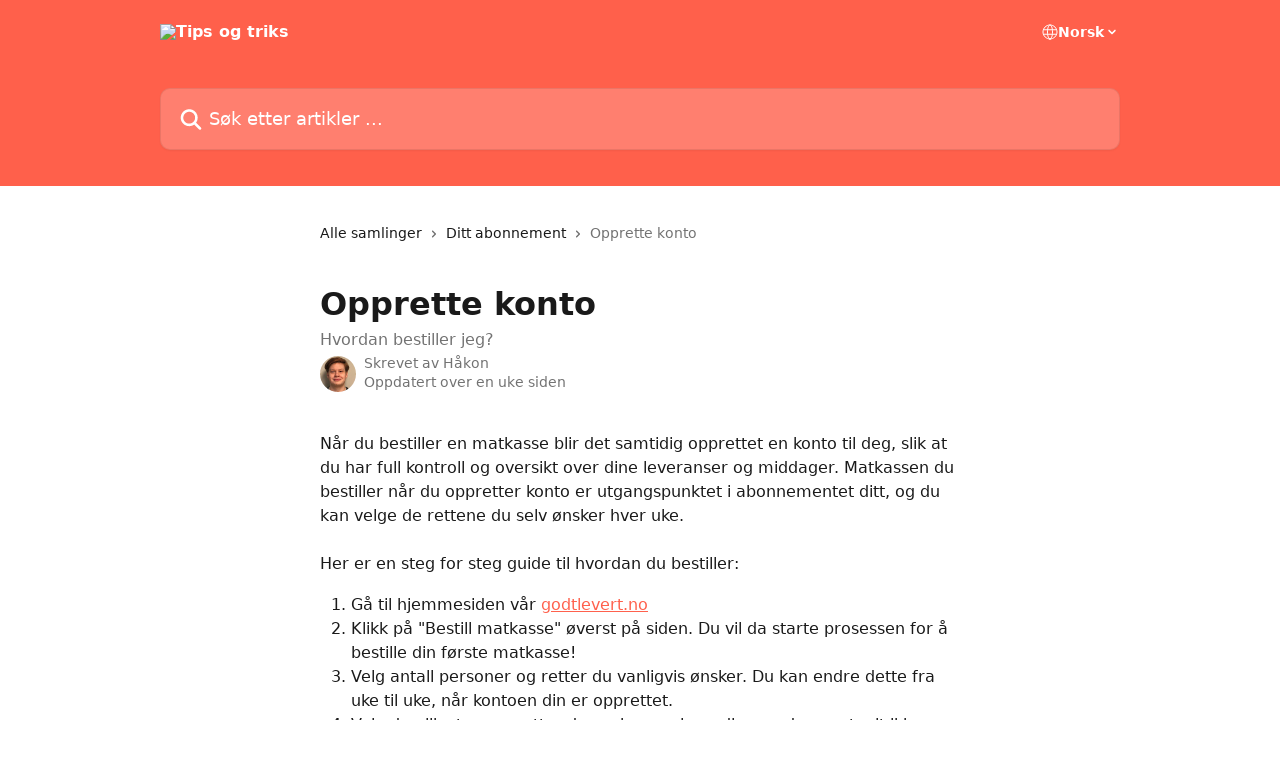

--- FILE ---
content_type: text/html; charset=utf-8
request_url: https://tips.godtlevert.no/nb/articles/5522380-opprette-konto
body_size: 11375
content:
<!DOCTYPE html><html lang="nb"><head><meta charSet="utf-8" data-next-head=""/><title data-next-head="">Opprette konto | Tips og triks</title><meta property="og:title" content="Opprette konto | Tips og triks" data-next-head=""/><meta name="twitter:title" content="Opprette konto | Tips og triks" data-next-head=""/><meta property="og:description" content="Hvordan bestiller jeg?" data-next-head=""/><meta name="twitter:description" content="Hvordan bestiller jeg?" data-next-head=""/><meta name="description" content="Hvordan bestiller jeg?" data-next-head=""/><meta property="og:type" content="article" data-next-head=""/><meta name="robots" content="all" data-next-head=""/><meta name="viewport" content="width=device-width, initial-scale=1" data-next-head=""/><link href="https://intercom.help/godtlevert-tips/assets/favicon" rel="icon" data-next-head=""/><link rel="canonical" href="https://tips.godtlevert.no/nb/articles/5522380-opprette-konto" data-next-head=""/><link rel="alternate" href="http://tips.godtlevert.no/nb/articles/5522380-opprette-konto" hrefLang="nb" data-next-head=""/><link rel="alternate" href="http://tips.godtlevert.no/nb/articles/5522380-opprette-konto" hrefLang="x-default" data-next-head=""/><link nonce="a1ThEC4QAMRpDvoSu/XI8madrSt7+ST0lb6WJy5hHDo=" rel="preload" href="https://static.intercomassets.com/_next/static/css/3141721a1e975790.css" as="style"/><link nonce="a1ThEC4QAMRpDvoSu/XI8madrSt7+ST0lb6WJy5hHDo=" rel="stylesheet" href="https://static.intercomassets.com/_next/static/css/3141721a1e975790.css" data-n-g=""/><noscript data-n-css="a1ThEC4QAMRpDvoSu/XI8madrSt7+ST0lb6WJy5hHDo="></noscript><script defer="" nonce="a1ThEC4QAMRpDvoSu/XI8madrSt7+ST0lb6WJy5hHDo=" nomodule="" src="https://static.intercomassets.com/_next/static/chunks/polyfills-42372ed130431b0a.js"></script><script defer="" src="https://static.intercomassets.com/_next/static/chunks/7506.a4d4b38169fb1abb.js" nonce="a1ThEC4QAMRpDvoSu/XI8madrSt7+ST0lb6WJy5hHDo="></script><script src="https://static.intercomassets.com/_next/static/chunks/webpack-bddfdcefc2f9fcc5.js" nonce="a1ThEC4QAMRpDvoSu/XI8madrSt7+ST0lb6WJy5hHDo=" defer=""></script><script src="https://static.intercomassets.com/_next/static/chunks/framework-1f1b8d38c1d86c61.js" nonce="a1ThEC4QAMRpDvoSu/XI8madrSt7+ST0lb6WJy5hHDo=" defer=""></script><script src="https://static.intercomassets.com/_next/static/chunks/main-867d51f9867933e7.js" nonce="a1ThEC4QAMRpDvoSu/XI8madrSt7+ST0lb6WJy5hHDo=" defer=""></script><script src="https://static.intercomassets.com/_next/static/chunks/pages/_app-48cb5066bcd6f6c7.js" nonce="a1ThEC4QAMRpDvoSu/XI8madrSt7+ST0lb6WJy5hHDo=" defer=""></script><script src="https://static.intercomassets.com/_next/static/chunks/d0502abb-aa607f45f5026044.js" nonce="a1ThEC4QAMRpDvoSu/XI8madrSt7+ST0lb6WJy5hHDo=" defer=""></script><script src="https://static.intercomassets.com/_next/static/chunks/6190-ef428f6633b5a03f.js" nonce="a1ThEC4QAMRpDvoSu/XI8madrSt7+ST0lb6WJy5hHDo=" defer=""></script><script src="https://static.intercomassets.com/_next/static/chunks/5729-6d79ddfe1353a77c.js" nonce="a1ThEC4QAMRpDvoSu/XI8madrSt7+ST0lb6WJy5hHDo=" defer=""></script><script src="https://static.intercomassets.com/_next/static/chunks/296-7834dcf3444315af.js" nonce="a1ThEC4QAMRpDvoSu/XI8madrSt7+ST0lb6WJy5hHDo=" defer=""></script><script src="https://static.intercomassets.com/_next/static/chunks/4835-9db7cd232aae5617.js" nonce="a1ThEC4QAMRpDvoSu/XI8madrSt7+ST0lb6WJy5hHDo=" defer=""></script><script src="https://static.intercomassets.com/_next/static/chunks/2735-8954effe331a5dbf.js" nonce="a1ThEC4QAMRpDvoSu/XI8madrSt7+ST0lb6WJy5hHDo=" defer=""></script><script src="https://static.intercomassets.com/_next/static/chunks/pages/%5BhelpCenterIdentifier%5D/%5Blocale%5D/articles/%5BarticleSlug%5D-cb17d809302ca462.js" nonce="a1ThEC4QAMRpDvoSu/XI8madrSt7+ST0lb6WJy5hHDo=" defer=""></script><script src="https://static.intercomassets.com/_next/static/owCM6oqJUAqxAIiAh7wdD/_buildManifest.js" nonce="a1ThEC4QAMRpDvoSu/XI8madrSt7+ST0lb6WJy5hHDo=" defer=""></script><script src="https://static.intercomassets.com/_next/static/owCM6oqJUAqxAIiAh7wdD/_ssgManifest.js" nonce="a1ThEC4QAMRpDvoSu/XI8madrSt7+ST0lb6WJy5hHDo=" defer=""></script><meta name="sentry-trace" content="1a5f4075d08b7d368c94268cc89be129-71429efa51d953f8-0"/><meta name="baggage" content="sentry-environment=production,sentry-release=26d76f7c84b09204ce798b2e4a56b669913ab165,sentry-public_key=187f842308a64dea9f1f64d4b1b9c298,sentry-trace_id=1a5f4075d08b7d368c94268cc89be129,sentry-org_id=2129,sentry-sampled=false,sentry-sample_rand=0.5078978268619644,sentry-sample_rate=0"/><style id="__jsx-3149416504">:root{--body-bg: rgb(255, 255, 255);
--body-image: none;
--body-bg-rgb: 255, 255, 255;
--body-border: rgb(230, 230, 230);
--body-primary-color: #1a1a1a;
--body-secondary-color: #737373;
--body-reaction-bg: rgb(242, 242, 242);
--body-reaction-text-color: rgb(64, 64, 64);
--body-toc-active-border: #737373;
--body-toc-inactive-border: #f2f2f2;
--body-toc-inactive-color: #737373;
--body-toc-active-font-weight: 400;
--body-table-border: rgb(204, 204, 204);
--body-color: hsl(0, 0%, 0%);
--footer-bg: rgb(255, 255, 255);
--footer-image: none;
--footer-border: rgb(230, 230, 230);
--footer-color: hsl(211, 10%, 61%);
--header-bg: rgb(255, 96, 75);
--header-image: none;
--header-color: hsl(0, 0%, 100%);
--collection-card-bg: rgb(255, 255, 255);
--collection-card-image: none;
--collection-card-color: hsl(7, 100%, 65%);
--card-bg: rgb(255, 255, 255);
--card-border-color: rgb(230, 230, 230);
--card-border-inner-radius: 6px;
--card-border-radius: 8px;
--card-shadow: 0 1px 2px 0 rgb(0 0 0 / 0.05);
--search-bar-border-radius: 10px;
--search-bar-width: 100%;
--ticket-blue-bg-color: #dce1f9;
--ticket-blue-text-color: #334bfa;
--ticket-green-bg-color: #d7efdc;
--ticket-green-text-color: #0f7134;
--ticket-orange-bg-color: #ffebdb;
--ticket-orange-text-color: #b24d00;
--ticket-red-bg-color: #ffdbdb;
--ticket-red-text-color: #df2020;
--header-height: 245px;
--header-subheader-background-color: ;
--header-subheader-font-color: ;
--content-block-color: hsl(0, 0%, 0%);
--content-block-button-color: hsl(0, 0%, 0%);
--content-block-button-radius: nullpx;
--primary-color: hsl(7, 100%, 65%);
--primary-color-alpha-10: hsla(7, 100%, 65%, 0.1);
--primary-color-alpha-60: hsla(7, 100%, 65%, 0.6);
--text-on-primary-color: #1a1a1a}</style><style id="__jsx-1611979459">:root{--font-family-primary: system-ui, "Segoe UI", "Roboto", "Helvetica", "Arial", sans-serif, "Apple Color Emoji", "Segoe UI Emoji", "Segoe UI Symbol"}</style><style id="__jsx-2466147061">:root{--font-family-secondary: system-ui, "Segoe UI", "Roboto", "Helvetica", "Arial", sans-serif, "Apple Color Emoji", "Segoe UI Emoji", "Segoe UI Symbol"}</style><style id="__jsx-cf6f0ea00fa5c760">.fade-background.jsx-cf6f0ea00fa5c760{background:radial-gradient(333.38%100%at 50%0%,rgba(var(--body-bg-rgb),0)0%,rgba(var(--body-bg-rgb),.00925356)11.67%,rgba(var(--body-bg-rgb),.0337355)21.17%,rgba(var(--body-bg-rgb),.0718242)28.85%,rgba(var(--body-bg-rgb),.121898)35.03%,rgba(var(--body-bg-rgb),.182336)40.05%,rgba(var(--body-bg-rgb),.251516)44.25%,rgba(var(--body-bg-rgb),.327818)47.96%,rgba(var(--body-bg-rgb),.409618)51.51%,rgba(var(--body-bg-rgb),.495297)55.23%,rgba(var(--body-bg-rgb),.583232)59.47%,rgba(var(--body-bg-rgb),.671801)64.55%,rgba(var(--body-bg-rgb),.759385)70.81%,rgba(var(--body-bg-rgb),.84436)78.58%,rgba(var(--body-bg-rgb),.9551)88.2%,rgba(var(--body-bg-rgb),1)100%),var(--header-image),var(--header-bg);background-size:cover;background-position-x:center}</style><style id="__jsx-4bed0c08ce36899e">.article_body a:not(.intercom-h2b-button){color:var(--primary-color)}article a.intercom-h2b-button{background-color:var(--primary-color);border:0}.zendesk-article table{overflow-x:scroll!important;display:block!important;height:auto!important}.intercom-interblocks-unordered-nested-list ul,.intercom-interblocks-ordered-nested-list ol{margin-top:16px;margin-bottom:16px}.intercom-interblocks-unordered-nested-list ul .intercom-interblocks-unordered-nested-list ul,.intercom-interblocks-unordered-nested-list ul .intercom-interblocks-ordered-nested-list ol,.intercom-interblocks-ordered-nested-list ol .intercom-interblocks-ordered-nested-list ol,.intercom-interblocks-ordered-nested-list ol .intercom-interblocks-unordered-nested-list ul{margin-top:0;margin-bottom:0}.intercom-interblocks-image a:focus{outline-offset:3px}</style></head><body><div id="__next"><div dir="ltr" class="h-full w-full"><a href="#main-content" class="sr-only font-bold text-header-color focus:not-sr-only focus:absolute focus:left-4 focus:top-4 focus:z-50" aria-roledescription="Lenke, trykk på kontroll--alternativ-høyre-pil for å avslutte">Gå til hovedinnhold</a><main class="header__lite"><header id="header" data-testid="header" class="jsx-cf6f0ea00fa5c760 flex flex-col text-header-color"><div class="jsx-cf6f0ea00fa5c760 relative flex grow flex-col mb-9 bg-header-bg bg-header-image bg-cover bg-center pb-9"><div id="sr-announcement" aria-live="polite" class="jsx-cf6f0ea00fa5c760 sr-only"></div><div class="jsx-cf6f0ea00fa5c760 flex h-full flex-col items-center marker:shrink-0"><section class="relative flex w-full flex-col mb-6 pb-6"><div class="header__meta_wrapper flex justify-center px-5 pt-6 leading-none sm:px-10"><div class="flex items-center w-240" data-testid="subheader-container"><div class="mo__body header__site_name"><div class="header__logo"><a href="/nb/"><img src="https://downloads.intercomcdn.com/i/o/78422/6ddbf9bffc5bbd58b509641f/ae16bb104a44a9bc991cd5bf6901ff2c.png" height="141" alt="Tips og triks"/></a></div></div><div><div class="flex items-center font-semibold"><div class="flex items-center md:hidden" data-testid="small-screen-children"><button class="flex items-center border-none bg-transparent px-1.5" data-testid="hamburger-menu-button" aria-label="Åpne menyen"><svg width="24" height="24" viewBox="0 0 16 16" xmlns="http://www.w3.org/2000/svg" class="fill-current"><path d="M1.86861 2C1.38889 2 1 2.3806 1 2.85008C1 3.31957 1.38889 3.70017 1.86861 3.70017H14.1314C14.6111 3.70017 15 3.31957 15 2.85008C15 2.3806 14.6111 2 14.1314 2H1.86861Z"></path><path d="M1 8C1 7.53051 1.38889 7.14992 1.86861 7.14992H14.1314C14.6111 7.14992 15 7.53051 15 8C15 8.46949 14.6111 8.85008 14.1314 8.85008H1.86861C1.38889 8.85008 1 8.46949 1 8Z"></path><path d="M1 13.1499C1 12.6804 1.38889 12.2998 1.86861 12.2998H14.1314C14.6111 12.2998 15 12.6804 15 13.1499C15 13.6194 14.6111 14 14.1314 14H1.86861C1.38889 14 1 13.6194 1 13.1499Z"></path></svg></button><div class="fixed right-0 top-0 z-50 h-full w-full hidden" data-testid="hamburger-menu"><div class="flex h-full w-full justify-end bg-black bg-opacity-30"><div class="flex h-fit w-full flex-col bg-white opacity-100 sm:h-full sm:w-1/2"><button class="text-body-font flex items-center self-end border-none bg-transparent pr-6 pt-6" data-testid="hamburger-menu-close-button" aria-label="Lukk menyen"><svg width="24" height="24" viewBox="0 0 16 16" xmlns="http://www.w3.org/2000/svg"><path d="M3.5097 3.5097C3.84165 3.17776 4.37984 3.17776 4.71178 3.5097L7.99983 6.79775L11.2879 3.5097C11.6198 3.17776 12.158 3.17776 12.49 3.5097C12.8219 3.84165 12.8219 4.37984 12.49 4.71178L9.20191 7.99983L12.49 11.2879C12.8219 11.6198 12.8219 12.158 12.49 12.49C12.158 12.8219 11.6198 12.8219 11.2879 12.49L7.99983 9.20191L4.71178 12.49C4.37984 12.8219 3.84165 12.8219 3.5097 12.49C3.17776 12.158 3.17776 11.6198 3.5097 11.2879L6.79775 7.99983L3.5097 4.71178C3.17776 4.37984 3.17776 3.84165 3.5097 3.5097Z"></path></svg></button><nav class="flex flex-col pl-4 text-black"><div class="relative cursor-pointer has-[:focus]:outline"><select class="peer absolute z-10 block h-6 w-full cursor-pointer opacity-0 md:text-base" aria-label="Endre språk" id="language-selector"><option value="/nb/articles/5522380-opprette-konto" class="text-black" selected="">Norsk</option></select><div class="mb-10 ml-5 flex items-center gap-1 text-md hover:opacity-80 peer-hover:opacity-80 md:m-0 md:ml-3 md:text-base" aria-hidden="true"><svg id="locale-picker-globe" width="16" height="16" viewBox="0 0 16 16" fill="none" xmlns="http://www.w3.org/2000/svg" class="shrink-0" aria-hidden="true"><path d="M8 15C11.866 15 15 11.866 15 8C15 4.13401 11.866 1 8 1C4.13401 1 1 4.13401 1 8C1 11.866 4.13401 15 8 15Z" stroke="currentColor" stroke-linecap="round" stroke-linejoin="round"></path><path d="M8 15C9.39949 15 10.534 11.866 10.534 8C10.534 4.13401 9.39949 1 8 1C6.60051 1 5.466 4.13401 5.466 8C5.466 11.866 6.60051 15 8 15Z" stroke="currentColor" stroke-linecap="round" stroke-linejoin="round"></path><path d="M1.448 5.75989H14.524" stroke="currentColor" stroke-linecap="round" stroke-linejoin="round"></path><path d="M1.448 10.2402H14.524" stroke="currentColor" stroke-linecap="round" stroke-linejoin="round"></path></svg>Norsk<svg id="locale-picker-arrow" width="16" height="16" viewBox="0 0 16 16" fill="none" xmlns="http://www.w3.org/2000/svg" class="shrink-0" aria-hidden="true"><path d="M5 6.5L8.00093 9.5L11 6.50187" stroke="currentColor" stroke-width="1.5" stroke-linecap="round" stroke-linejoin="round"></path></svg></div></div></nav></div></div></div></div><nav class="hidden items-center md:flex" data-testid="large-screen-children"><div class="relative cursor-pointer has-[:focus]:outline"><select class="peer absolute z-10 block h-6 w-full cursor-pointer opacity-0 md:text-base" aria-label="Endre språk" id="language-selector"><option value="/nb/articles/5522380-opprette-konto" class="text-black" selected="">Norsk</option></select><div class="mb-10 ml-5 flex items-center gap-1 text-md hover:opacity-80 peer-hover:opacity-80 md:m-0 md:ml-3 md:text-base" aria-hidden="true"><svg id="locale-picker-globe" width="16" height="16" viewBox="0 0 16 16" fill="none" xmlns="http://www.w3.org/2000/svg" class="shrink-0" aria-hidden="true"><path d="M8 15C11.866 15 15 11.866 15 8C15 4.13401 11.866 1 8 1C4.13401 1 1 4.13401 1 8C1 11.866 4.13401 15 8 15Z" stroke="currentColor" stroke-linecap="round" stroke-linejoin="round"></path><path d="M8 15C9.39949 15 10.534 11.866 10.534 8C10.534 4.13401 9.39949 1 8 1C6.60051 1 5.466 4.13401 5.466 8C5.466 11.866 6.60051 15 8 15Z" stroke="currentColor" stroke-linecap="round" stroke-linejoin="round"></path><path d="M1.448 5.75989H14.524" stroke="currentColor" stroke-linecap="round" stroke-linejoin="round"></path><path d="M1.448 10.2402H14.524" stroke="currentColor" stroke-linecap="round" stroke-linejoin="round"></path></svg>Norsk<svg id="locale-picker-arrow" width="16" height="16" viewBox="0 0 16 16" fill="none" xmlns="http://www.w3.org/2000/svg" class="shrink-0" aria-hidden="true"><path d="M5 6.5L8.00093 9.5L11 6.50187" stroke="currentColor" stroke-width="1.5" stroke-linecap="round" stroke-linejoin="round"></path></svg></div></div></nav></div></div></div></div></section><section class="relative mx-5 flex h-full w-full flex-col items-center px-5 sm:px-10"><div class="flex h-full max-w-full flex-col w-240" data-testid="main-header-container"><div id="search-bar" class="relative w-full"><form action="/nb/" autoComplete="off"><div class="flex w-full flex-col"><div class="relative flex w-full sm:w-search-bar"><label for="search-input" class="sr-only">Søk etter artikler ...</label><input id="search-input" type="text" autoComplete="off" class="peer w-full rounded-search-bar border border-black-alpha-8 bg-white-alpha-20 p-4 ps-12 font-secondary text-lg text-header-color shadow-search-bar outline-none transition ease-linear placeholder:text-header-color hover:bg-white-alpha-27 hover:shadow-search-bar-hover focus:border-transparent focus:bg-white focus:text-black-10 focus:shadow-search-bar-focused placeholder:focus:text-black-45" placeholder="Søk etter artikler ..." name="q" aria-label="Søk etter artikler ..." value=""/><div class="absolute inset-y-0 start-0 flex items-center fill-header-color peer-focus-visible:fill-black-45 pointer-events-none ps-5"><svg width="22" height="21" viewBox="0 0 22 21" xmlns="http://www.w3.org/2000/svg" class="fill-inherit" aria-hidden="true"><path fill-rule="evenodd" clip-rule="evenodd" d="M3.27485 8.7001C3.27485 5.42781 5.92757 2.7751 9.19985 2.7751C12.4721 2.7751 15.1249 5.42781 15.1249 8.7001C15.1249 11.9724 12.4721 14.6251 9.19985 14.6251C5.92757 14.6251 3.27485 11.9724 3.27485 8.7001ZM9.19985 0.225098C4.51924 0.225098 0.724854 4.01948 0.724854 8.7001C0.724854 13.3807 4.51924 17.1751 9.19985 17.1751C11.0802 17.1751 12.8176 16.5627 14.2234 15.5265L19.0981 20.4013C19.5961 20.8992 20.4033 20.8992 20.9013 20.4013C21.3992 19.9033 21.3992 19.0961 20.9013 18.5981L16.0264 13.7233C17.0625 12.3176 17.6749 10.5804 17.6749 8.7001C17.6749 4.01948 13.8805 0.225098 9.19985 0.225098Z"></path></svg></div></div></div></form></div></div></section></div></div></header><div class="z-1 flex shrink-0 grow basis-auto justify-center px-5 sm:px-10"><section data-testid="main-content" id="main-content" class="max-w-full w-240"><section data-testid="article-section" class="section section__article"><div class="justify-center flex"><div class="relative z-3 w-full lg:max-w-160 "><div class="flex pb-6 max-md:pb-2 lg:max-w-160"><div tabindex="-1" class="focus:outline-none"><div class="flex flex-wrap items-baseline pb-4 text-base" tabindex="0" role="navigation" aria-label="Brødsmule"><a href="/nb/" class="pr-2 text-body-primary-color no-underline hover:text-body-secondary-color">Alle samlinger</a><div class="pr-2" aria-hidden="true"><svg width="6" height="10" viewBox="0 0 6 10" class="block h-2 w-2 fill-body-secondary-color rtl:rotate-180" xmlns="http://www.w3.org/2000/svg"><path fill-rule="evenodd" clip-rule="evenodd" d="M0.648862 0.898862C0.316916 1.23081 0.316916 1.769 0.648862 2.10094L3.54782 4.9999L0.648862 7.89886C0.316916 8.23081 0.316917 8.769 0.648862 9.10094C0.980808 9.43289 1.519 9.43289 1.85094 9.10094L5.35094 5.60094C5.68289 5.269 5.68289 4.73081 5.35094 4.39886L1.85094 0.898862C1.519 0.566916 0.980807 0.566916 0.648862 0.898862Z"></path></svg></div><a href="http://tips.godtlevert.no/nb/collections/268509-ditt-abonnement" class="pr-2 text-body-primary-color no-underline hover:text-body-secondary-color" data-testid="breadcrumb-0">Ditt abonnement</a><div class="pr-2" aria-hidden="true"><svg width="6" height="10" viewBox="0 0 6 10" class="block h-2 w-2 fill-body-secondary-color rtl:rotate-180" xmlns="http://www.w3.org/2000/svg"><path fill-rule="evenodd" clip-rule="evenodd" d="M0.648862 0.898862C0.316916 1.23081 0.316916 1.769 0.648862 2.10094L3.54782 4.9999L0.648862 7.89886C0.316916 8.23081 0.316917 8.769 0.648862 9.10094C0.980808 9.43289 1.519 9.43289 1.85094 9.10094L5.35094 5.60094C5.68289 5.269 5.68289 4.73081 5.35094 4.39886L1.85094 0.898862C1.519 0.566916 0.980807 0.566916 0.648862 0.898862Z"></path></svg></div><div class="text-body-secondary-color">Opprette konto</div></div></div></div><div class=""><div class="article intercom-force-break"><div class="mb-10 max-lg:mb-6"><div class="flex flex-col gap-4"><div class="flex flex-col"><h1 class="mb-1 font-primary text-2xl font-bold leading-10 text-body-primary-color">Opprette konto</h1><div class="text-md font-normal leading-normal text-body-secondary-color"><p>Hvordan bestiller jeg?</p></div></div><div class="avatar"><div class="avatar__photo"><img width="24" height="24" src="https://static.intercomassets.com/avatars/3622777/square_128/profilbilde_slack-1587621993.jpg" alt="Håkon avatar" class="inline-flex items-center justify-center rounded-full bg-primary text-lg font-bold leading-6 text-primary-text shadow-solid-2 shadow-body-bg [&amp;:nth-child(n+2)]:hidden lg:[&amp;:nth-child(n+2)]:inline-flex h-8 w-8 sm:h-9 sm:w-9"/></div><div class="avatar__info -mt-0.5 text-base"><span class="text-body-secondary-color"><div>Skrevet av <span>Håkon</span></div> <!-- -->Oppdatert over en uke siden</span></div></div></div></div><div class="jsx-4bed0c08ce36899e "><div class="jsx-4bed0c08ce36899e article_body"><article class="jsx-4bed0c08ce36899e "><div class="intercom-interblocks-paragraph no-margin intercom-interblocks-align-left"><p>Når du bestiller en matkasse blir det samtidig opprettet en konto til deg, slik at du har full kontroll og oversikt over dine leveranser og middager. Matkassen du bestiller når du oppretter konto er utgangspunktet i abonnementet ditt, og du kan velge de rettene du selv ønsker hver uke.</p></div><div class="intercom-interblocks-paragraph no-margin intercom-interblocks-align-left"><p> </p></div><div class="intercom-interblocks-paragraph no-margin intercom-interblocks-align-left"><p>Her er en steg for steg guide til hvordan du bestiller: </p></div><div class="intercom-interblocks-ordered-nested-list"><ol><li><div class="intercom-interblocks-paragraph no-margin intercom-interblocks-align-left"><p>Gå til hjemmesiden vår <a href="http://www.godtlevert.no" rel="nofollow noopener noreferrer" target="_blank">godtlevert.no</a> </p></div></li><li><div class="intercom-interblocks-paragraph no-margin intercom-interblocks-align-left"><p>Klikk på &quot;Bestill matkasse&quot; øverst på siden. Du vil da starte prosessen for å bestille din første matkasse!</p></div></li><li><div class="intercom-interblocks-paragraph no-margin intercom-interblocks-align-left"><p>Velg antall personer og retter du vanligvis ønsker. Du kan endre dette fra uke til uke, når kontoen din er opprettet.</p></div></li><li><div class="intercom-interblocks-paragraph no-margin intercom-interblocks-align-left"><p>Velg de ulike typene retter du ønsker, og ingredienser du eventuelt ikke ønsker. Du kan gjøre så mange valg du ønsker. Hvis du gjør veldig mange valg blir det vanskelig å skreddersy menyen til deg, men vi gjør vårt beste! Vi anbefaler uansett å gjøre flere valg, slik at vi kan lage den beste menyen til deg!</p></div></li><li><div class="intercom-interblocks-paragraph no-margin intercom-interblocks-align-left"><p>Klikk &quot;Opprett konto&quot; når du er fornøyd med valgene dine. </p></div></li><li><div class="intercom-interblocks-paragraph no-margin intercom-interblocks-align-left"><p>Videre i prosessen oppgir du personalia som mail, navn og adresse. Vi anbefaler også å legge inn en instruksjon til sjåføren, for å sikre at leveringen blir som ønsket. </p></div></li><li><div class="intercom-interblocks-paragraph no-margin intercom-interblocks-align-left"><p>Velg ønsket betalingsmetode. Betaling foregår etter at matkassen er levert. </p></div></li><li><div class="intercom-interblocks-paragraph no-margin intercom-interblocks-align-left"><p>Kontoen din er opprettet! Du kan klikke deg inn på &quot;Middager&quot; for å velge retter selv. Vel bekomme! 😋 </p></div></li></ol></div><div class="intercom-interblocks-paragraph no-margin intercom-interblocks-align-left"><p>Se gjerne på de andre artiklene under &quot;<a href="https://intercom.help/godtlevert-tips/nb/collections/268509-ditt-abonnement" rel="nofollow noopener noreferrer" target="_blank">Ditt abonnement</a>&quot; om du lurer på hvordan Min Side fungerer. </p></div></article></div></div></div></div><div class="intercom-reaction-picker -mb-4 -ml-4 -mr-4 mt-6 rounded-card sm:-mb-2 sm:-ml-1 sm:-mr-1 sm:mt-8" role="group" aria-label="tilbakemeldingsskjema"><div class="intercom-reaction-prompt">Svarte dette på spørsmålet?</div><div class="intercom-reactions-container"><button class="intercom-reaction" aria-label="Skuffet reaksjon" tabindex="0" data-reaction-text="disappointed" aria-pressed="false"><span title="Skuffet">😞</span></button><button class="intercom-reaction" aria-label="Nøytral reaksjon" tabindex="0" data-reaction-text="neutral" aria-pressed="false"><span title="Nøytral">😐</span></button><button class="intercom-reaction" aria-label="Smilefjes-reaksjon" tabindex="0" data-reaction-text="smiley" aria-pressed="false"><span title="Smilefjes">😃</span></button></div></div></div></div></section></section></div><footer id="footer" class="mt-24 shrink-0 bg-footer-bg px-0 py-12 text-left text-base text-footer-color"><div class="shrink-0 grow basis-auto px-5 sm:px-10"><div class="mx-auto max-w-240 sm:w-auto"><div><div class="text-center" data-testid="simple-footer-layout"><div class="align-middle text-lg text-footer-color"><a class="no-underline" href="/nb/"><img data-testid="logo-img" src="https://downloads.intercomcdn.com/i/o/78422/6ddbf9bffc5bbd58b509641f/ae16bb104a44a9bc991cd5bf6901ff2c.png" alt="Tips og triks" class="max-h-8 contrast-80 inline"/></a></div><div class="mt-10" data-testid="simple-footer-links"><div class="flex flex-row justify-center"></div><ul data-testid="social-links" class="flex flex-wrap items-center gap-4 p-0 justify-center" id="social-links"><li class="list-none align-middle"><a target="_blank" href="https://www.facebook.com/godtlevert" rel="nofollow noreferrer noopener" data-testid="footer-social-link-0" class="no-underline"><img src="https://intercom.help/godtlevert-tips/assets/svg/icon:social-facebook/909aa5" alt="" aria-label="https://www.facebook.com/godtlevert" width="16" height="16" loading="lazy" data-testid="social-icon-facebook"/></a></li></ul></div></div></div></div></div></footer></main></div></div><script id="__NEXT_DATA__" type="application/json" nonce="a1ThEC4QAMRpDvoSu/XI8madrSt7+ST0lb6WJy5hHDo=">{"props":{"pageProps":{"app":{"id":"y59cieqk","messengerUrl":"https://widget.intercom.io/widget/y59cieqk","name":"Godtlevert","poweredByIntercomUrl":"https://www.intercom.com/intercom-link?company=Godtlevert\u0026solution=customer-support\u0026utm_campaign=intercom-link\u0026utm_content=We+run+on+Intercom\u0026utm_medium=help-center\u0026utm_referrer=https%3A%2F%2Ftips.godtlevert.no%2Fnb%2Farticles%2F5522380-opprette-konto\u0026utm_source=desktop-web","features":{"consentBannerBeta":false,"customNotFoundErrorMessage":false,"disableFontPreloading":false,"disableNoMarginClassTransformation":false,"finOnHelpCenter":false,"hideIconsWithBackgroundImages":false,"messengerCustomFonts":false}},"helpCenterSite":{"customDomain":"tips.godtlevert.no","defaultLocale":"nb","disableBranding":true,"externalLoginName":null,"externalLoginUrl":null,"footerContactDetails":null,"footerLinks":{"custom":[],"socialLinks":[{"iconUrl":"https://intercom.help/godtlevert-tips/assets/svg/icon:social-facebook","provider":"facebook","url":"https://www.facebook.com/godtlevert"}],"linkGroups":[]},"headerLinks":[],"homeCollectionCols":1,"googleAnalyticsTrackingId":"UA-19337445-1","googleTagManagerId":null,"pathPrefixForCustomDomain":null,"seoIndexingEnabled":true,"helpCenterId":9835,"url":"http://tips.godtlevert.no","customizedFooterTextContent":null,"consentBannerConfig":null,"canInjectCustomScripts":false,"scriptSection":1,"customScriptFilesExist":false},"localeLinks":[{"id":"nb","absoluteUrl":"http://tips.godtlevert.no/nb/articles/5522380-opprette-konto","available":true,"name":"Norsk","selected":true,"url":"/nb/articles/5522380-opprette-konto"}],"requestContext":{"articleSource":null,"academy":false,"canonicalUrl":"https://tips.godtlevert.no/nb/articles/5522380-opprette-konto","headerless":false,"isDefaultDomainRequest":false,"nonce":"a1ThEC4QAMRpDvoSu/XI8madrSt7+ST0lb6WJy5hHDo=","rootUrl":"/nb/","sheetUserCipher":null,"type":"help-center"},"theme":{"color":"FF604B","siteName":"Tips og triks","headline":"","headerFontColor":"FFFFFF","logo":"https://downloads.intercomcdn.com/i/o/78422/6ddbf9bffc5bbd58b509641f/ae16bb104a44a9bc991cd5bf6901ff2c.png","logoHeight":"141","header":null,"favicon":"https://intercom.help/godtlevert-tips/assets/favicon","locale":"nb","homeUrl":"https://godtlevert.no","social":null,"urlPrefixForDefaultDomain":"https://intercom.help/godtlevert-tips","customDomain":"tips.godtlevert.no","customDomainUsesSsl":false,"customizationOptions":{"customizationType":1,"header":{"backgroundColor":"#FF604B","fontColor":"#FFFFFF","fadeToEdge":null,"backgroundGradient":null,"backgroundImageId":null,"backgroundImageUrl":null},"body":{"backgroundColor":null,"fontColor":null,"fadeToEdge":null,"backgroundGradient":null,"backgroundImageId":null},"footer":{"backgroundColor":null,"fontColor":null,"fadeToEdge":null,"backgroundGradient":null,"backgroundImageId":null,"showRichTextField":null},"layout":{"homePage":{"blocks":[{"type":"tickets-portal-link","enabled":false},{"type":"collection-list","template":0,"columns":1}]},"collectionsPage":{"showArticleDescriptions":null},"articlePage":{},"searchPage":{}},"collectionCard":{"global":{"backgroundColor":null,"fontColor":null,"fadeToEdge":null,"backgroundGradient":null,"backgroundImageId":null,"showIcons":null,"backgroundImageUrl":null},"collections":null},"global":{"font":{"customFontFaces":[],"primary":null,"secondary":null},"componentStyle":{"card":{"type":null,"borderRadius":null}},"namedComponents":{"header":{"subheader":{"enabled":null,"style":{"backgroundColor":null,"fontColor":null}},"style":{"height":null,"align":null,"justify":null}},"searchBar":{"style":{"width":null,"borderRadius":null}},"footer":{"type":0}},"brand":{"colors":[],"websiteUrl":""}},"contentBlock":{"blockStyle":{"backgroundColor":null,"fontColor":null,"fadeToEdge":null,"backgroundGradient":null,"backgroundImageId":null,"backgroundImageUrl":null},"buttonOptions":{"backgroundColor":null,"fontColor":null,"borderRadius":null},"isFullWidth":null}},"helpCenterName":"Tips og triks","footerLogo":"https://downloads.intercomcdn.com/i/o/78422/6ddbf9bffc5bbd58b509641f/ae16bb104a44a9bc991cd5bf6901ff2c.png","footerLogoHeight":"141","localisedInformation":{"contentBlock":null}},"user":{"userId":"5bd320c0-9ae3-4c5c-a842-a04ab29b6de8","role":"visitor_role","country_code":null},"articleContent":{"articleId":"5522380","author":{"avatar":"https://static.intercomassets.com/avatars/3622777/square_128/profilbilde_slack-1587621993.jpg","name":"Håkon","first_name":"Håkon","avatar_shape":"circle"},"blocks":[{"type":"paragraph","text":"Når du bestiller en matkasse blir det samtidig opprettet en konto til deg, slik at du har full kontroll og oversikt over dine leveranser og middager. Matkassen du bestiller når du oppretter konto er utgangspunktet i abonnementet ditt, og du kan velge de rettene du selv ønsker hver uke.","class":"no-margin"},{"type":"paragraph","text":" ","class":"no-margin"},{"type":"paragraph","text":"Her er en steg for steg guide til hvordan du bestiller: ","class":"no-margin"},{"type":"orderedNestedList","text":"1. Gå til hjemmesiden vår \u003ca href=\"http://www.godtlevert.no\" rel=\"nofollow noopener noreferrer\" target=\"_blank\"\u003egodtlevert.no\u003c/a\u003e \n2. Klikk på \"Bestill matkasse\" øverst på siden. Du vil da starte prosessen for å bestille din første matkasse!\n3. Velg antall personer og retter du vanligvis ønsker. Du kan endre dette fra uke til uke, når kontoen din er opprettet.\n4. Velg de ulike typene retter du ønsker, og ingredienser du eventuelt ikke ønsker. Du kan gjøre så mange valg du ønsker. Hvis du gjør veldig mange valg blir det vanskelig å skreddersy menyen til deg, men vi gjør vårt beste! Vi anbefaler uansett å gjøre flere valg, slik at vi kan lage den beste menyen til deg!\n5. Klikk \"Opprett konto\" når du er fornøyd med valgene dine. \n6. Videre i prosessen oppgir du personalia som mail, navn og adresse. Vi anbefaler også å legge inn en instruksjon til sjåføren, for å sikre at leveringen blir som ønsket. \n7. Velg ønsket betalingsmetode. Betaling foregår etter at matkassen er levert. \n8. Kontoen din er opprettet! Du kan klikke deg inn på \"Middager\" for å velge retter selv. Vel bekomme! 😋 ","items":[{"content":[{"type":"paragraph","text":"Gå til hjemmesiden vår \u003ca href=\"http://www.godtlevert.no\" rel=\"nofollow noopener noreferrer\" target=\"_blank\"\u003egodtlevert.no\u003c/a\u003e ","class":"no-margin"}]},{"content":[{"type":"paragraph","text":"Klikk på \"Bestill matkasse\" øverst på siden. Du vil da starte prosessen for å bestille din første matkasse!","class":"no-margin"}]},{"content":[{"type":"paragraph","text":"Velg antall personer og retter du vanligvis ønsker. Du kan endre dette fra uke til uke, når kontoen din er opprettet.","class":"no-margin"}]},{"content":[{"type":"paragraph","text":"Velg de ulike typene retter du ønsker, og ingredienser du eventuelt ikke ønsker. Du kan gjøre så mange valg du ønsker. Hvis du gjør veldig mange valg blir det vanskelig å skreddersy menyen til deg, men vi gjør vårt beste! Vi anbefaler uansett å gjøre flere valg, slik at vi kan lage den beste menyen til deg!","class":"no-margin"}]},{"content":[{"type":"paragraph","text":"Klikk \"Opprett konto\" når du er fornøyd med valgene dine. ","class":"no-margin"}]},{"content":[{"type":"paragraph","text":"Videre i prosessen oppgir du personalia som mail, navn og adresse. Vi anbefaler også å legge inn en instruksjon til sjåføren, for å sikre at leveringen blir som ønsket. ","class":"no-margin"}]},{"content":[{"type":"paragraph","text":"Velg ønsket betalingsmetode. Betaling foregår etter at matkassen er levert. ","class":"no-margin"}]},{"content":[{"type":"paragraph","text":"Kontoen din er opprettet! Du kan klikke deg inn på \"Middager\" for å velge retter selv. Vel bekomme! 😋 ","class":"no-margin"}]}]},{"type":"paragraph","text":"Se gjerne på de andre artiklene under \"\u003ca href=\"https://intercom.help/godtlevert-tips/nb/collections/268509-ditt-abonnement\" rel=\"nofollow noopener noreferrer\" target=\"_blank\"\u003eDitt abonnement\u003c/a\u003e\" om du lurer på hvordan Min Side fungerer. ","class":"no-margin"}],"collectionId":"268509","description":"Hvordan bestiller jeg?","id":"5096916","lastUpdated":"Oppdatert over en uke siden","relatedArticles":null,"targetUserType":"everyone","title":"Opprette konto","showTableOfContents":false,"synced":false,"isStandaloneApp":false},"breadcrumbs":[{"url":"http://tips.godtlevert.no/nb/collections/268509-ditt-abonnement","name":"Ditt abonnement"}],"selectedReaction":null,"showReactions":true,"themeCSSCustomProperties":{"--body-bg":"rgb(255, 255, 255)","--body-image":"none","--body-bg-rgb":"255, 255, 255","--body-border":"rgb(230, 230, 230)","--body-primary-color":"#1a1a1a","--body-secondary-color":"#737373","--body-reaction-bg":"rgb(242, 242, 242)","--body-reaction-text-color":"rgb(64, 64, 64)","--body-toc-active-border":"#737373","--body-toc-inactive-border":"#f2f2f2","--body-toc-inactive-color":"#737373","--body-toc-active-font-weight":400,"--body-table-border":"rgb(204, 204, 204)","--body-color":"hsl(0, 0%, 0%)","--footer-bg":"rgb(255, 255, 255)","--footer-image":"none","--footer-border":"rgb(230, 230, 230)","--footer-color":"hsl(211, 10%, 61%)","--header-bg":"rgb(255, 96, 75)","--header-image":"none","--header-color":"hsl(0, 0%, 100%)","--collection-card-bg":"rgb(255, 255, 255)","--collection-card-image":"none","--collection-card-color":"hsl(7, 100%, 65%)","--card-bg":"rgb(255, 255, 255)","--card-border-color":"rgb(230, 230, 230)","--card-border-inner-radius":"6px","--card-border-radius":"8px","--card-shadow":"0 1px 2px 0 rgb(0 0 0 / 0.05)","--search-bar-border-radius":"10px","--search-bar-width":"100%","--ticket-blue-bg-color":"#dce1f9","--ticket-blue-text-color":"#334bfa","--ticket-green-bg-color":"#d7efdc","--ticket-green-text-color":"#0f7134","--ticket-orange-bg-color":"#ffebdb","--ticket-orange-text-color":"#b24d00","--ticket-red-bg-color":"#ffdbdb","--ticket-red-text-color":"#df2020","--header-height":"245px","--header-subheader-background-color":"","--header-subheader-font-color":"","--content-block-color":"hsl(0, 0%, 0%)","--content-block-button-color":"hsl(0, 0%, 0%)","--content-block-button-radius":"nullpx","--primary-color":"hsl(7, 100%, 65%)","--primary-color-alpha-10":"hsla(7, 100%, 65%, 0.1)","--primary-color-alpha-60":"hsla(7, 100%, 65%, 0.6)","--text-on-primary-color":"#1a1a1a"},"intl":{"defaultLocale":"nb","locale":"nb","messages":{"layout.skip_to_main_content":"Gå til hovedinnhold","layout.skip_to_main_content_exit":"Lenke, trykk på kontroll--alternativ-høyre-pil for å avslutte","article.attachment_icon":"Vedleggsikon","article.related_articles":"Relaterte artikler","article.written_by":"Skrevet av \u003cb\u003e{author}\u003c/b\u003e","article.table_of_contents":"Innholdsfortegnelse","breadcrumb.all_collections":"Alle samlinger","breadcrumb.aria_label":"Brødsmule","collection.article_count.one":"{count} artikkel","collection.article_count.other":"{count} artikler","collection.articles_heading":"Artikler","collection.sections_heading":"Samlinger","collection.written_by.one":"Skrevet av \u003cb\u003e{author}\u003c/b\u003e","collection.written_by.two":"Skrevet av \u003cb\u003e{author1}\u003c/b\u003e og \u003cb\u003e{author2}\u003c/b\u003e","collection.written_by.three":"Skrevet av \u003cb\u003e{author1}\u003c/b\u003e, \u003cb\u003e{author2}\u003c/b\u003e og \u003cb\u003e{author3}\u003c/b\u003e","collection.written_by.four":"Skrevet av \u003cb\u003e{author1}\u003c/b\u003e, \u003cb\u003e{author2}\u003c/b\u003e, \u003cb\u003e{author3}\u003c/b\u003e og 1 annen","collection.written_by.other":"Skrevet av \u003cb\u003e{author1}\u003c/b\u003e, \u003cb\u003e{author2}\u003c/b\u003e, \u003cb\u003e{author3}\u003c/b\u003e og {count} andre","collection.by.one":"Av {author}","collection.by.two":"Av {author1} og 1 annen","collection.by.other":"Av {author1} og {count} andre","collection.by.count_one":"1 forfatter","collection.by.count_plural":"{count} forfattere","community_banner.tip":"Tips","community_banner.label":"\u003cb\u003eTrenger du mer hjelp?\u003c/b\u003e Få hjelp av vårt {link}","community_banner.link_label":"Fellesskapsforum","community_banner.description":"Finn svar og få hjelp av Intercoms støtte og fellesskapseksperter","header.headline":"Råd og svar fra {appName}-teamet","header.menu.open":"Åpne menyen","header.menu.close":"Lukk menyen","locale_picker.aria_label":"Endre språk","not_authorized.cta":"Du kan prøve å sende oss en melding eller logge inn på {link}","not_found.title":"Oi sann. Denne siden finnes ikke.","not_found.not_authorized":"Kan ikke laste inn denne artikkelen – du må kanskje logge inn først","not_found.try_searching":"Prøv å søke etter svaret, eller send oss en melding.","tickets_portal_bad_request.title":"Ingen tilgang til billettportalen","tickets_portal_bad_request.learn_more":"Finn ut mer","tickets_portal_bad_request.send_a_message":"Ta kontakt med administratoren din.","no_articles.title":"Tomt hjelpesenter","no_articles.no_articles":"Dette hjelpesenteret har ingen artikler eller samlinger ennå.","preview.invalid_preview":"Ingen forhåndsvisning er tilgjengelig for {previewType}","reaction_picker.did_this_answer_your_question":"Svarte dette på spørsmålet?","reaction_picker.feedback_form_label":"tilbakemeldingsskjema","reaction_picker.reaction.disappointed.title":"Skuffet","reaction_picker.reaction.disappointed.aria_label":"Skuffet reaksjon","reaction_picker.reaction.neutral.title":"Nøytral","reaction_picker.reaction.neutral.aria_label":"Nøytral reaksjon","reaction_picker.reaction.smiley.title":"Smilefjes","reaction_picker.reaction.smiley.aria_label":"Smilefjes-reaksjon","search.box_placeholder_fin":"Still et spørsmål","search.box_placeholder":"Søk etter artikler ...","search.clear_search":"Slett søkforespørsel","search.fin_card_ask_text":"Spør","search.fin_loading_title_1":"Tenker...","search.fin_loading_title_2":"Søker gjennom kilder ...","search.fin_loading_title_3":"Analyserer ...","search.fin_card_description":"Finn svaret med Fin KI","search.fin_empty_state":"Beklager, Fin KI kan ikke svare på spørsmålet ditt. Prøv å omformulere det eller still et annet spørsmål","search.no_results":"Vi finner ingen artikler for:","search.number_of_results":"Fant {count} søkeresultater","search.submit_btn":"Søk etter artikler","search.successful":"Søkeresultater for:","footer.powered_by":"Vi kjører på Intercom","footer.privacy.choice":"Dine personvernvalg","footer.social.facebook":"Facebook","footer.social.linkedin":"LinkedIn","footer.social.twitter":"Twitter","tickets.title":"Forespørsler","tickets.company_selector_option":"Sakene til {companyName}","tickets.all_states":"Alle statuser","tickets.filters.company_tickets":"Alle saker","tickets.filters.my_tickets":"Opprettet av meg","tickets.filters.all":"Alle","tickets.no_tickets_found":"Fant saker forespørsler","tickets.empty-state.generic.title":"Fant saker forespørsler","tickets.empty-state.generic.description":"Prøv å bruke andre søkeord eller filtre.","tickets.empty-state.empty-own-tickets.title":"Ingen forespørsler opprettet av deg","tickets.empty-state.empty-own-tickets.description":"Forespørsler sendt via meldingstjenesten eller av en støtteagent i samtalen din, vises her.","tickets.empty-state.empty-q.description":"Prøv å bruke andre søkeord eller sjekke for skrivefeil.","tickets.navigation.home":"Hjem","tickets.navigation.tickets_portal":"Saksportal","tickets.navigation.ticket_details":"Saksnr. {ticketId}","tickets.view_conversation":"Vis samtale","tickets.send_message":"Send oss en melding","tickets.continue_conversation":"Fortsett samtalen","tickets.avatar_image.image_alt":"Avataren til {firstName}","tickets.fields.id":"Forespørsels-ID","tickets.fields.type":"Forespørselstype","tickets.fields.title":"Tittel","tickets.fields.description":"Beskrivelse","tickets.fields.created_by":"Opprettet av","tickets.fields.email_for_notification":"Du blir varslet her og på e-post","tickets.fields.created_at":"Opprettet","tickets.fields.sorting_updated_at":"Sist oppdatert","tickets.fields.state":"Forespørselens status","tickets.fields.assignee":"Tilordnet person","tickets.link-block.title":"Saksportal.","tickets.link-block.description":"Spor fremdriften til alle saker knyttet til din bedriften.","tickets.states.submitted":"Sendt","tickets.states.in_progress":"Pågår","tickets.states.waiting_on_customer":"Venter på deg","tickets.states.resolved":"Ferdig behandlet","tickets.states.description.unassigned.submitted":"Vi ser på dette snart","tickets.states.description.assigned.submitted":"{assigneeName} ser på dette snart","tickets.states.description.unassigned.in_progress":"Vi jobber med dette!","tickets.states.description.assigned.in_progress":"{assigneeName} jobber med dette!","tickets.states.description.unassigned.waiting_on_customer":"Vi trenger mer informasjon fra deg","tickets.states.description.assigned.waiting_on_customer":"{assigneeName} trenger mer informasjon fra deg","tickets.states.description.unassigned.resolved":"Vi har fullført behandlingen av saken din","tickets.states.description.assigned.resolved":"{assigneeName} har ferdigbehandlet saken din","tickets.attributes.boolean.true":"Ja","tickets.attributes.boolean.false":"Nei","tickets.filter_any":"\u003cb\u003e{name}\u003c/b\u003e er hvilken som helst","tickets.filter_single":"\u003cb\u003e{name}\u003c/b\u003e er {value}","tickets.filter_multiple":"\u003cb\u003e{name}\u003c/b\u003e er én av {count}","tickets.no_options_found":"Fant ingen alternativer","tickets.filters.any_option":"Enhver","tickets.filters.state":"Status","tickets.filters.type":"Type","tickets.filters.created_by":"Opprettet av","tickets.filters.assigned_to":"Tilordnet","tickets.filters.created_on":"Opprettet","tickets.filters.updated_on":"Oppdatert","tickets.filters.date_range.today":"I dag","tickets.filters.date_range.yesterday":"I går","tickets.filters.date_range.last_week":"Forrige uke","tickets.filters.date_range.last_30_days":"Siste 30 dager","tickets.filters.date_range.last_90_days":"Siste 90 dager","tickets.filters.date_range.custom":"Egendefinert","tickets.filters.date_range.apply_custom_range":"Bruk","tickets.filters.date_range.custom_range.start_date":"Fra","tickets.filters.date_range.custom_range.end_date":"Til","tickets.filters.clear_filters":"Fjern filtre","cookie_banner.default_text":"Dette nettstedet bruker informasjonskapsler og lignende teknologier («informasjonskapsler») som er strengt nødvendige for driften av nettstedet. Vi og partnerne våre vil også bruke ytterligere informasjonskapsler for å kunne analysere nettstedsytelse, funksjon, annonsering og funksjoner for sosiale medier. Se vår {cookiePolicyLink} for mer informasjon. Du kan endre innstillingene for informasjonskapsler i innstillingene for informasjonskapsler.","cookie_banner.gdpr_text":"Dette nettstedet bruker informasjonskapsler og lignende teknologier («informasjonskapsler») som er strengt nødvendige for driften av nettstedet. Vi og partnerne våre vil også bruke ytterligere informasjonskapsler for å kunne analysere nettstedsytelse, funksjon, annonsering og funksjoner for sosiale medier. Se vår {cookiePolicyLink} for mer informasjon. Du kan endre innstillingene for informasjonskapsler i innstillingene for informasjonskapsler.","cookie_banner.ccpa_text":"Dette nettstedet bruker informasjonskapsler og annen teknologi som vi og tredjepartsleverandørene våre bruker til å overvåke og registrere personopplysningene dine og din samhandling med nettstedet (inkludert innhold du ser, markørbevegelser, skjermopptak og chatinnhold) til formålene som beskrives i våre retningslinjener for informasjonskapsler. Når du fortsetter å bruke nettstedet vårt, godtar du {websiteTermsLink}, {privacyPolicyLink} og {cookiePolicyLink}.","cookie_banner.simple_text":"Vi bruker informasjonskapsler for å få nettstedet vårt til å fungere, samt til analyse- og annonseringsformål. Du kan aktivere eller deaktivere valgfrie informasjonskapsler etter behov. Se {cookiePolicyLink} for mer informasjon.","cookie_banner.cookie_policy":"Retningslinjer for informasjonskapsler","cookie_banner.website_terms":"Bruksvilkår for nettstedet","cookie_banner.privacy_policy":"Personvernerklæring","cookie_banner.accept_all":"Godta alle","cookie_banner.accept":"Godta","cookie_banner.reject_all":"Avvis alle","cookie_banner.manage_cookies":"Administrer informasjonskapsler","cookie_banner.close":"Lukk banner","cookie_settings.close":"Lukk","cookie_settings.title":"Innstillinger for informasjonskapsler","cookie_settings.description":"Vi bruker informasjonskapsler for å forbedre opplevelsen din. Du kan tilpasse innstillingene for informasjonskapsler nedenfor. Se {cookiePolicyLink} for mer informasjon.","cookie_settings.ccpa_title":"Dine personvernvalg","cookie_settings.ccpa_description":"Du kan reservere deg mot salg av personopplysningene dine. Se {cookiePolicyLink} for mer informasjon om hvordan vi bruker opplysningene dine.","cookie_settings.save_preferences":"Lagre innstillinger"}},"_sentryTraceData":"1a5f4075d08b7d368c94268cc89be129-55736e559fc0664b-0","_sentryBaggage":"sentry-environment=production,sentry-release=26d76f7c84b09204ce798b2e4a56b669913ab165,sentry-public_key=187f842308a64dea9f1f64d4b1b9c298,sentry-trace_id=1a5f4075d08b7d368c94268cc89be129,sentry-org_id=2129,sentry-sampled=false,sentry-sample_rand=0.5078978268619644,sentry-sample_rate=0"},"__N_SSP":true},"page":"/[helpCenterIdentifier]/[locale]/articles/[articleSlug]","query":{"helpCenterIdentifier":"godtlevert-tips","locale":"nb","articleSlug":"5522380-opprette-konto"},"buildId":"owCM6oqJUAqxAIiAh7wdD","assetPrefix":"https://static.intercomassets.com","isFallback":false,"isExperimentalCompile":false,"dynamicIds":[47506],"gssp":true,"scriptLoader":[]}</script></body></html>